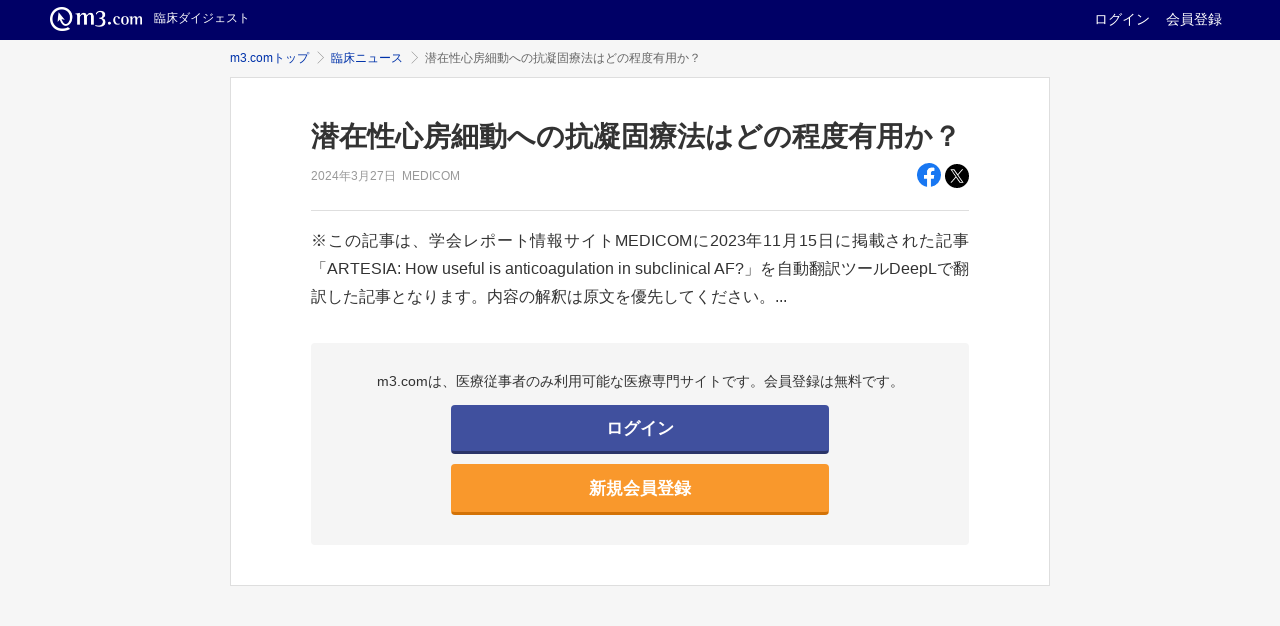

--- FILE ---
content_type: text/html; charset=UTF-8
request_url: https://www.m3.com/clinical/open/news/1186824
body_size: 3965
content:

<!DOCTYPE html>

<html>
    <head>
        <meta charset="UTF-8">
        
          <title>潜在性心房細動への抗凝固療法はどの程度有用か？ | 臨床ニュース | m3.com</title>
        

        <meta name="description" content="医師のための総合医療情報ならm3.com。日々の診療や臨床・医学研究に役立つ医薬品情報、医療ニュース、学会情報、医学文献検索、医師掲示板、求人募集・転職情報、薬剤検索、医院開業・経営・集患ノウハウなど医師専用コンテンツが充実">
        <meta name="robots" content="noodp,noydir">
        <meta name="google" content="nositelinkssearchbox">
        <meta name="format-detection" content="telephone=no">
        
          <meta property="og:title" content="潜在性心房細動への抗凝固療法はどの程度有用か？">
        
          <meta property="og:type" content="article">
        
          <meta property="og:url" content="https://www.m3.com/clinical/open/news/1186824">
        
          <meta property="og:site_name" content="臨床ニュース | m3.com">
        
          <meta property="og:description" content="※この記事は、学会レポート情報サイトMEDICOMに2023年11月15日に掲載された記事「ARTESIA: How useful is anticoagulation in subclinical AF?」を自動翻訳ツールDeepLで翻訳した記事となります。内容の解釈は原文を優先してください。">
        
          <meta property="og:image" content="https://static.m3.com/news/ogp/CLINICAL_NEWS/b9a2954c5a08ae11403e55dd75fb3ba56038c4207319b1e6516fa8c687dc7b3f.jpg">
        
          <meta property="fb:app_id" content="1555499394724688">
        
          <meta property="twitter:card" content="summary_large_image">
        

        <script src="//s.m3img.com/javascript/jquery/1.11.1/jquery-1.11.1.min.js"></script>
        <script>
          
          window.m3EopPageType = "PC";
        </script>
        
        <script>
                
            </script>
        
        <script>
            window.isProd = "true";
        </script>
        
      <link rel="manifest" href="//s.m3img.com/atlas/1.0.0/manifest/www.manifest.json" />
      <link rel="stylesheet" href="//s.m3img.com/m3-style/latest/stylesheets/m3-style.css?t=1768436029200" />
      <link rel="stylesheet" href="//s.m3img.com/atlas/1.0.0/stylesheets/pc.css?t=1768436029200" />
      <link rel="stylesheet" href="//s.m3img.com/m3-style/latest/stylesheets/m3-cat.css?t=1768436029200" />
      <script src="//s.m3img.com/atlas/1.0.0/javascripts/atlas.common.min.js?t=1768436029200"></script>
      <script src="//s.m3img.com/atlas/1.0.0/javascripts/atlas.global.min.js?t=1768436029200"></script>
      <script src="//s.m3img.com/atlas/1.0.0/javascripts/atlas.rhs.min.js?t=1768436029200"></script>
      <script src="//s.m3img.com/m3-style/latest/javascripts/m3-script.min.js?t=1768436029200"></script>
      
      <link rel="apple-touch-icon" href="//s.m3img.com/atlas/1.0.0/images/favicon/apple-touch-icon.png" />
      <link rel="apple-touch-icon" sizes="152x152" href="//s.m3img.com/atlas/1.0.0/images/favicon/apple-touch-icon-152x152.png" />
      <link rel="shortcut icon" href="//s.m3img.com/atlas/1.0.0/images/favicon/favicon.ico" />
      <link rel="icon" type="image/png" href="//s.m3img.com/atlas/1.0.0/images/favicon/favicon-32x32.png" sizes="32x32" />
      <link rel="icon" type="image/png" href="//s.m3img.com/atlas/1.0.0/images/favicon/favicon-96x96.png" sizes="96x96" />
      <meta name="msapplication-TileColor" content="#000066">
      <meta name="msapplication-TileImage" content="//s.m3img.com/atlas/1.0.0/images/favicon/mstile-144x144.png">
      <link rel="stylesheet" href="//s.m3img.com/atlas/1.0.0/stylesheets/atlas.global.css?t=1768436029200">

      <script src="//s.m3img.com/javascript/shared/eop/eop.js?20150629"></script>
      <script src="//s.m3img.com/javascript/shared/eop/eop.scrolldepth.js"></script>
      
  
        
          <link rel="stylesheet" href="//s.m3img.com/atlas/1.0.0/stylesheets/news-open.css?t=1768436029200">
        

        <script>
          jQuery(window).load(function() {
            jQuery(".m3-equal-group").each(function() {
              jQuery(".m3-equal-panel", jQuery(this)).equalbox();
            });
          });
        </script>
        <script>
         ATLAS.jQuery(function($) {
           setup()(function (opts) {
             var serviceId = "clinical";

             // Atlasセットアップ処理
             ATLAS.loadGlobalParts(serviceId, $.extend({
               header: true,
               menu: false,
               footer: true,
               rhs: false
             }, opts));
           });
         });

         function setup() {
           
             return function(callback){ callback({})};
           
         }
        </script>
        
<!-- Start VWO Async SmartCode -->
<link rel="preconnect" href="https://dev.visualwebsiteoptimizer.com" />
<script type='text/javascript' id='vwoCode'>
  window._vwo_code || (function() {
  var account_id=820813,
  version=2.1,
  settings_tolerance=2000,
  hide_element='body',
  hide_element_style = 'opacity:0 !important;filter:alpha(opacity=0) !important;background:none !important',
  /* DO NOT EDIT BELOW THIS LINE */
  f=false,w=window,d=document,v=d.querySelector('#vwoCode'),cK='_vwo_'+account_id+'_settings',cc={};try{var c=JSON.parse(localStorage.getItem('_vwo_'+account_id+'_config'));cc=c&&typeof c==='object'?c:{}}catch(e){}var stT=cc.stT==='session'?w.sessionStorage:w.localStorage;code={use_existing_jquery:function(){return typeof use_existing_jquery!=='undefined'?use_existing_jquery:undefined},library_tolerance:function(){return typeof library_tolerance!=='undefined'?library_tolerance:undefined},settings_tolerance:function(){return cc.sT||settings_tolerance},hide_element_style:function(){return'{'+(cc.hES||hide_element_style)+'}'},hide_element:function(){if(performance.getEntriesByName('first-contentful-paint')[0]){return''}return typeof cc.hE==='string'?cc.hE:hide_element},getVersion:function(){return version},finish:function(e){if(!f){f=true;var t=d.getElementById('_vis_opt_path_hides');if(t)t.parentNode.removeChild(t);if(e)(new Image).src='https://dev.visualwebsiteoptimizer.com/ee.gif?a='+account_id+e}},finished:function(){return f},addScript:function(e){var t=d.createElement('script');t.type='text/javascript';if(e.src){t.src=e.src}else{t.text=e.text}d.getElementsByTagName('head')[0].appendChild(t)},load:function(e,t){var i=this.getSettings(),n=d.createElement('script'),r=this;t=t||{};if(i){n.textContent=i;d.getElementsByTagName('head')[0].appendChild(n);if(!w.VWO||VWO.caE){stT.removeItem(cK);r.load(e)}}else{var o=new XMLHttpRequest;o.open('GET',e,true);o.withCredentials=!t.dSC;o.responseType=t.responseType||'text';o.onload=function(){if(t.onloadCb){return t.onloadCb(o,e)}if(o.status===200){_vwo_code.addScript({text:o.responseText})}else{_vwo_code.finish('&e=loading_failure:'+e)}};o.onerror=function(){if(t.onerrorCb){return t.onerrorCb(e)}_vwo_code.finish('&e=loading_failure:'+e)};o.send()}},getSettings:function(){try{var e=stT.getItem(cK);if(!e){return}e=JSON.parse(e);if(Date.now()>e.e){stT.removeItem(cK);return}return e.s}catch(e){return}},init:function(){if(d.URL.indexOf('__vwo_disable__')>-1)return;var e=this.settings_tolerance();w._vwo_settings_timer=setTimeout(function(){_vwo_code.finish();stT.removeItem(cK)},e);var t;if(this.hide_element()!=='body'){t=d.createElement('style');var i=this.hide_element(),n=i?i+this.hide_element_style():'',r=d.getElementsByTagName('head')[0];t.setAttribute('id','_vis_opt_path_hides');v&&t.setAttribute('nonce',v.nonce);t.setAttribute('type','text/css');if(t.styleSheet)t.styleSheet.cssText=n;else t.appendChild(d.createTextNode(n));r.appendChild(t)}else{t=d.getElementsByTagName('head')[0];var n=d.createElement('div');n.style.cssText='z-index: 2147483647 !important;position: fixed !important;left: 0 !important;top: 0 !important;width: 100% !important;height: 100% !important;background: white !important;';n.setAttribute('id','_vis_opt_path_hides');n.classList.add('_vis_hide_layer');t.parentNode.insertBefore(n,t.nextSibling)}var o='https://dev.visualwebsiteoptimizer.com/j.php?a='+account_id+'&u='+encodeURIComponent(d.URL)+'&vn='+version;if(w.location.search.indexOf('_vwo_xhr')!==-1){this.addScript({src:o})}else{this.load(o+'&x=true')}}};w._vwo_code=code;code.init();})();
</script>
<!-- End VWO Async SmartCode -->

    </head>
    
    <body onunload="">
        

  <a style="display:none" id="eop-global"
     eop-service="clinical" 
    
    eop-page="m3com_OPN4.3"
  ></a>

<script>
jQuery(function($) {
  if(window.eop) {
    window.eop.init();
    window.eop.markChildren(document, true);
    window.eop.scan();
    if (window.eop.autoClick) window.eop.autoClick.init();
    if (window.eop.scrollDepth) window.eop.scrollDepth();
  }
});
</script>

        <div id="atlas-header" class="atlas-header"></div>
        <div class="atlas-body">
        
            <div class="body-content m3-contents">

    <ol class="m3-breadcrumbs">
    <li><a href="https://www.m3.com" eop-contents="topicpath_m3comtop_open" eop-action="click">m3.comトップ</a></li>
        <li><a href="/clinical/open/articles" eop-contents="topicpath_clinical_open" eop-action="click">臨床ニュース</a></li>
        <li>潜在性心房細動への抗凝固療法はどの程度有用か？</li>
    </ol>


    
    <div class="m3-panel m3-news-open">
      <div class="m3_contents-block">

        
        <div class="m3_separated">
          
          <div class="m3-news-open-title">
            <h1>潜在性心房細動への抗凝固療法はどの程度有用か？</h1>
            <div class="m3-news-open-title_sub">
              <p>
                <span class="m3-article-list__date-y">2024年</span><span class="m3-article-list__date-md">3月27日</span>&nbsp;
                MEDICOM</p>

              <div class="m3-pull-right">
                <a href="https://www.facebook.com/sharer/sharer.php?app_id=1555499394724688&amp;u=https://www.m3.com/clinical/open/news/1186824?pageFrom%3Dfb" target="_blank" eop-action="click" eop-contents="share_fb">
                    <img src="//s.m3img.com/atlas/1.0.0/images/icon/facebook.svg" width="24" class="share_fb" alt="Facebookでシェア">
                  </a>
                <a href="https://twitter.com/share?text=%E6%BD%9C%E5%9C%A8%E6%80%A7%E5%BF%83%E6%88%BF%E7%B4%B0%E5%8B%95%E3%81%B8%E3%81%AE%E6%8A%97%E5%87%9D%E5%9B%BA%E7%99%82%E6%B3%95%E3%81%AF%E3%81%A9%E3%81%AE%E7%A8%8B%E5%BA%A6%E6%9C%89%E7%94%A8%E3%81%8B%EF%BC%9F&amp;url=https://www.m3.com/clinical/open/news/1186824?pageFrom%3Dtw&amp;related=m3com_editors" target="_blank" eop-action="click" eop-contents="share_tw">
                    <img src="//s.m3img.com/atlas/1.0.0/images/icon/twitter.svg" class="share_tw" width="24" alt="ポスト">
                  </a>
                </div>
              </div>
          </div>
          

          
          <div class="m3-news-open-article">
            ※この記事は、学会レポート情報サイトMEDICOMに2023年11月15日に掲載された記事「ARTESIA: How useful is anticoagulation in subclinical AF?」を自動翻訳ツールDeepLで翻訳した記事となります。内容の解釈は原文を優先してください。...
          </div>
          
          </div>
        

        <div class="m3-flat-panel m3-flat-panel--default m3-news-open-login">
          <p class="m3-text-center">
              m3.comは、医療従事者のみ利用可能な医療専門サイトです。会員登録は無料です。
          </p>
          <div class="m3-news-open-login-bt m3-text-center eop eop-display" eop-action="click">
            <a class="m3-button m3-button--primary m3-button--lg" href="https://www.m3.com/login?origURL=https://www.m3.com/clinical/news/1186824?loggedIn%3Dtrue"
              eop-contents="btn_login">ログイン</a>
            <a class="m3-button m3-button--secondary m3-button--lg" href="https://www.m3.com/registration/form.jsp?promotionCode=opClNews&amp;portalId=m3login&amp;v=t080221&amp;portalRequestURL=https://www.m3.com/clinical/news/1186824?loggedIn%3Dtrue"
              eop-contents="btn_new_registration">新規会員登録</a>
          </div>
        </div>

      </div>
    </div>
  </div>


        
        </div>
        <div id="atlas-footer"></div>

        
          <script src="//s.m3img.com/atlas/1.0.0/javascripts/atlas.open.js?ver=2"></script>
        
    </body>
</html>


--- FILE ---
content_type: text/css
request_url: https://s.m3img.com/m3-style/latest/stylesheets/m3-cat.css?t=1768436029200
body_size: 3437
content:
@charset "UTF-8";.m3-cat{font-feature-settings:"palt";word-wrap:break-word;overflow-wrap:break-word}.m3-cat h1,.m3-cat h2,.m3-cat h3,.m3-cat h4,.m3-cat h5,.m3-cat h6{clear:both;line-height:1.5}.m3-cat h2{border-left:5px solid #3f4f9e;font-size:1.3125rem;padding-left:10px;margin:3rem 0 2rem 0}.m3-cat h3{font-size:1.125rem;margin:2rem 0 1rem 0!important;border:none;padding:0}.m3-cat h4{font-size:1rem}.m3-cat p{line-height:1.75;margin:0 0 1rem 0}.m3-cat p+p.caption{margin-top:-1rem}.m3-cat p a{color:#40509e}.m3-mmedia-article-contents p{font-size:1rem;margin:0 0 2rem 0}.m3-cat blockquote{position:relative;line-height:1.75;margin:20px 0;padding:60px;color:#595959;background-color:#fafafa;border-radius:6px}.m3-cat blockquote p{margin:0}.m3-cat blockquote:after,.m3-cat blockquote:before{font-family:century;position:absolute;font-size:9em;opacity:.1;padding:10px 0}.m3-cat blockquote:before{top:-55px;left:15px;content:'“'}.m3-cat blockquote:after{bottom:-125px;right:15px;content:'”'}.m3-cat img{max-width:100%;height:auto;display:block;margin-left:auto;margin-right:auto;margin-bottom:1.5rem!important;vertical-align:bottom;border:none;margin-top:0}.m3-cat img.icon{display:inline-block;margin:0!important;vertical-align:text-top;width:auto;height:1rem}.m3-cat img.action,.m3-cat img.point{display:inline-block;margin:0!important;vertical-align:text-top}.m3-cat img+.caption{margin-top:-1rem}.m3-cat h2 img.icon{height:1.3125rem}.m3-cat h3 img.icon{height:1.125rem}.m3-cat a+.caption{margin-top:-1rem}.m3-cat .vimeo{position:relative;height:0;padding:0 0 56.25%;overflow:hidden;margin-bottom:1.5rem}.m3-cat .vimeo iframe{position:absolute;top:0;left:0;width:100%;height:100%}.m3-cat .vimeo+.caption{margin-top:-1rem}.m3-cat li,.m3-cat ol,.m3-cat ul{padding:0;line-height:1.5!important}.m3-cat ol,.m3-cat ul{margin:0 20px 2rem 0;padding-left:1.25rem}.m3-cat ul{list-style:unset}.m3-cat ul li{margin:0;padding:0;text-indent:0!important;font-size:.875rem!important}.m3-cat ul li>ul{margin-bottom:0;list-style:circle}.m3-cat ol li{margin:0;padding:0;text-indent:0!important;font-size:.875rem!important}.m3-cat ul li::before{content:none!important}.m3-cat li a{color:#40509e}.m3-cat ol{padding-inline-start:1.25rem}.m3-cat .left{text-align:left}.m3-cat .left img{margin:0}.m3-cat .left .caption{margin-left:0}.m3-cat .center{text-align:center}.m3-cat .right{text-align:right}.m3-cat .right img{margin-right:0}.m3-cat .right .caption{text-align:left;margin-right:0}.m3-cat .small{font-size:.75rem!important}.m3-cat .border{border:1px solid #dedede;margin-bottom:1rem}.m3-cat .border img{margin-bottom:0!important}.m3-cat .lead{border-top:1px solid #dedede;border-bottom:1px solid #dedede;margin:20px 0;padding:20px 0;color:#4d4c4c}.m3-cat .lead p{margin:0;padding:0;font-size:.9rem}.m3-cat .box{border:1px solid #dedede}.m3-cat .box.primary{border:1px solid #40509e}.m3-cat .box.warning{border:1px solid #f9982c}.m3-cat .box.danger{border:1px solid #c81f3d}.m3-cat .box-g{background-color:#fafafa}.m3-cat .box-g.primary{background-color:#eceff4}.m3-cat .box,.m3-cat .box-g{margin:20px 0;padding:40px}.m3-cat .box p,.m3-cat .box-g p{margin:.5rem 0!important;padding:0;line-height:1.75;font-size:.875rem}.m3-cat .box img,.m3-cat .box-g img{margin-bottom:.5rem!important}.m3-cat .box p:first-child,.m3-cat .box-g p:first-child{margin-top:-.2em!important}.m3-cat .box ol,.m3-cat .box ul{margin:.5rem 0!important}.m3-cat .box-g ol,.m3-cat .box-g ul{margin:.5rem 0!important}.m3-cat .box ol:first-child,.m3-cat .box ul:first-child{margin-top:-.2rem!important}.m3-cat .box-g ol:first-child,.m3-cat .box-g ul:first-child{margin-top:-.2rem!important}.m3-cat .box h2,.m3-cat .box h3,.m3-cat .box h4,.m3-cat .box h5{margin:1rem 0!important}.m3-cat .box-g h2,.m3-cat .box-g h3,.m3-cat .box-g h4,.m3-cat .box-g h5{margin:1rem 0!important}.m3-cat .box h2:first-child,.m3-cat .box h3:first-child,.m3-cat .box h4:first-child,.m3-cat .box h5:first-child{margin-top:-.1rem!important}.m3-cat .box-g h2:first-child,.m3-cat .box-g h3:first-child,.m3-cat .box-g h4:first-child,.m3-cat .box-g h5:first-child{margin-top:-.1rem!important}.m3-cat .box p:last-child,.m3-cat .box-g p:last-child{margin-bottom:-.1rem!important}.m3-cat .box ol:last-child,.m3-cat .box ul:last-child{margin-bottom:-.1rem!important}.m3-cat .box-g ol:last-child,.m3-cat .box-g ul:last-child{margin-bottom:-.1rem!important}.m3-cat .box img:last-child,.m3-cat .box-g img:last-child{margin-bottom:-.1rem!important}.m3-cat .prof{margin:20px 0;padding:40px;border:1px solid #dedede}.m3-cat .prof .prof-heading{display:flex;align-items:center;-webkit-box-align:center;-ms-flex-align:center;margin:0 0 1rem 0}.m3-cat .prof .prof-heading .prof-img{margin:0 1rem 0 0;width:80px}.m3-cat .prof .prof-heading .prof-img img{display:inline;margin:0!important;height:auto;align-self:flex-start;border:none}.m3-cat .prof .prof-heading .prof-name{flex:1;box-sizing:border-box}.m3-cat .prof .prof-heading .prof-name h3{margin:0!important;padding:0;font-size:.875rem}.m3-cat .prof .prof-heading .prof-name span.prof-position{font-size:.75rem;color:#999}.m3-cat .prof .prof-contents{width:100%;display:block}.m3-cat .prof .prof-contents p{line-height:1.75}.m3-cat .prof img.radius{border-radius:100%}.m3-cat .prof p{margin:0;padding:0;font-size:.875rem}.m3-cat .infobox{display:table;clear:both;border:1px solid #dedede;margin:20px 0 2rem 0;padding:40px;font-size:.9rem;width:100%;box-sizing:border-box}.m3-cat .infobox img{display:table-cell;width:140px;min-width:140px;height:auto;margin:0 40px 0 0!important;align-self:flex-start}.m3-cat .infobox img.radius{border-radius:100%}.m3-cat .infobox img+div{display:table-cell;vertical-align:top;width:460px}.m3-cat .infobox ol,.m3-cat .infobox ul{margin:.5rem 20px .5rem 0}.m3-cat .infobox p{margin:.5rem 0!important;padding:0}.m3-cat .infobox h2,.m3-cat .infobox h3,.m3-cat .infobox h4,.m3-cat .infobox h5{margin:1rem 0!important}.m3-cat .infobox h2:first-child,.m3-cat .infobox h3:first-child,.m3-cat .infobox h4:first-child,.m3-cat .infobox h5:first-child{margin-top:-.1rem!important}.m3-cat .infobox ol:first-child,.m3-cat .infobox p:first-child,.m3-cat .infobox ul:first-child{margin-top:-.25rem!important}.m3-cat .infobox ol:last-child,.m3-cat .infobox p:last-child,.m3-cat .infobox ul:last-child{margin-bottom:0!important}.m3-cat .tweet{display:flex;align-items:center;margin:30px 0}.m3-cat .tweet img{display:inline;width:80px;min-width:80px;height:auto;margin:0 20px 0 0!important;align-self:flex-start;flex-shrink:1}.m3-cat .tweet img.radius{border-radius:200px}.m3-cat .tweet li,.m3-cat .tweet p{margin:0;padding:0}.m3-cat .question{position:relative;font-weight:700;margin:0 0 2rem 0}.m3-cat .question:before{content:'──';margin-right:5px}.m3-cat .box_center{margin:0 auto}.m3-cat .box_center img{margin-right:0;margin-left:0}.m3-cat .caption{color:#595959;font-size:.75rem;margin-top:.5rem;margin-bottom:2rem;line-height:1.5;margin-left:auto;margin-right:auto}.m3-cat .caption+p{margin-top:-1rem}.m3-cat .group{margin:20px 0 0;padding:40px;background-color:#fff;border-left:1px solid #dedede;border-right:1px solid #dedede;border-bottom:1px solid #dedede;border-top:2px solid #3f4f9e}.m3-cat .group h3{margin:0!important;font-size:1rem}.m3-cat .group h4{font-size:.875rem;margin:30px 0 20px}.m3-cat .group p{margin:0;padding:0}.m3-cat .group ol,.m3-cat .group ul{margin-top:20px;margin-bottom:20px}.m3-cat .group ol:last-child,.m3-cat .group ul:last-child{margin-bottom:0}.m3-cat .group ul li{margin-bottom:.5rem}.m3-cat .group ul li a{text-decoration:none;color:#03a;font-size:.9375rem!important}.m3-cat .group ul li:last-child{margin-bottom:0}.m3-cat .ranking{margin-left:0;padding-left:0;counter-reset:li}.m3-cat .ranking>li{list-style:none;position:relative;padding-left:30px;margin-bottom:10px;font-weight:700;line-height:1.5!important;font-size:1rem!important}.m3-cat .ranking>li:before{position:absolute;counter-increment:li;content:counter(li);background:#7c95db;color:#fff;border-radius:2px;text-align:center;width:24px;height:18px;left:0;margin:0;padding:3px 0;line-height:18px;font-size:.875rem;font-weight:700}.m3-cat .ranking>li:first-child:before{background:#d0a32f}.m3-cat .ranking>li:nth-child(2):before{background:#b9b9b0}.m3-cat .ranking>li:nth-child(3):before{background:#d07149}.m3-cat .red{color:#c00}.m3-cat .marker{background:linear-gradient(transparent 30%,#e4ebff 30%)}.m3-cat .none,.m3-cat .pc_none{display:none}.m3-cat hr{height:0;margin:40px 0;padding:0;border:0;border-top:1px solid #dedede}.m3-cat table{border-collapse:collapse;margin-bottom:2rem!important;width:100%}.m3-cat table.stripe tbody{border-top:1px solid #dedede}.m3-cat table.stripe tbody td,.m3-cat table.stripe tbody th{border:1px solid #dedede;border-width:0 0 1px}.m3-cat table tbody th{vertical-align:top;padding:10px 10px 10px 0;text-align:left;font-weight:700}.m3-cat td{vertical-align:top;padding:10px}.m3-cat table.border td,.m3-cat table.border th{border:1px solid #dedede;padding:10px}.m3-cat .btn_list{display:flex;flex-wrap:wrap}.m3-cat .btn_list a{display:table-cell;margin:15px 15px 0 0;padding:8px 15px;text-align:center;border:1px solid #dedede;border-radius:3px;color:#333;font-size:85%;vertical-align:middle;transition:.15s}.m3-cat .btn_list a:hover{text-decoration:none;border:1px solid #666}.m3-cat .btn_list img{float:none;width:20px;min-width:20px;margin:0 10px 0 0!important;vertical-align:middle;border-radius:0;display:inline-block}.m3-cat .m3-button{font-weight:700;margin-bottom:2rem}.m3-cat .chat-vcenter{align-items:center}.m3-cat .chat-vcenter .chat-message:before{top:calc(50% - 10px)!important}.m3-cat .chat-left{display:-webkit-box;display:-ms-flexbox;display:flex;padding-right:90px;margin:2rem 0}.m3-cat .chat-left .chat-thumb{-ms-flex-preferred-size:70px;flex-basis:70px;-ms-flex-negative:0;flex-shrink:0}.m3-cat .chat-left .chat-thumb img{width:60px;height:60px;border-radius:100%;margin-bottom:5px!important}.m3-cat .chat-left .chat-thumb .chat-name{margin-top:5px;font-size:.6875rem;color:666;text-align:center}.m3-cat .chat-left .chat-message{position:relative;-webkit-box-flex:1;-ms-flex-positive:1;flex-grow:1;margin-left:20px;padding:25px;border-radius:10px;background-color:#f6f6f6}.m3-cat .chat-left .chat-message p:last-of-type{margin-bottom:0}.m3-cat .chat-left .chat-message:before{right:100%;top:30px;border-right:15px solid #f6f6f6;border-top:0 solid transparent;border-bottom:15px solid transparent;content:'';position:absolute}.m3-cat .chat-right{padding-left:90px;-webkit-box-orient:horizontal;-webkit-box-direction:reverse;-ms-flex-direction:row-reverse;flex-direction:row-reverse;display:-webkit-box;display:-ms-flexbox;display:flex;padding-left:90px;margin:2rem 0}.m3-cat .chat-right .chat-thumb{-webkit-box-orient:horizontal;-webkit-box-direction:reverse;-ms-flex-direction:row-reverse;flex-direction:row-reverse;-ms-flex-preferred-size:70px;flex-basis:70px;-ms-flex-negative:0;flex-shrink:0}.m3-cat .chat-right .chat-thumb img{width:60px;height:60px;border-radius:100%;margin-bottom:5px!important}.m3-cat .chat-right .chat-thumb .chat-name{margin-top:10px;font-size:.6875rem;line-height:1.5;color:#666;text-align:center}.m3-cat .chat-right .chat-message{position:relative;-webkit-box-flex:1;-ms-flex-positive:1;flex-grow:1;margin-right:20px;padding:25px;border-radius:10px;background-color:#f6f6f6}.m3-cat .chat-right .chat-message p:last-of-type{margin-bottom:0}.m3-cat .chat-right .chat-message:before{left:100%;top:30px;border-left:15px solid #f6f6f6;border-top:0 solid transparent;border-bottom:15px solid transparent;content:'';position:absolute}.m3-cat .readmore{position:relative;padding-bottom:20px}.m3-cat .readmore .m3-button{z-index:2;position:absolute;bottom:0;left:50%;transform:translateY(-50%) translateX(-50%);-webkit-transform:translateY(-50%) translateX(-50%);margin:auto;width:auto}.m3-cat .readmore i{margin-right:.5em}.m3-cat .readmore label{width:100%;cursor:pointer}.m3-cat .readmore input{display:none}.m3-cat .readmore input:checked~label{display:none}.m3-cat .readmore input:checked~.readmore-wrapper{height:auto}.m3-cat .readmore input:checked~.readmore-wrapper:before{display:none}.m3-cat .readmore+.readmore{margin-top:20px}.m3-cat .readmore-link{z-index:2;position:absolute;right:0;bottom:0;left:0;margin:auto;text-align:center}.m3-cat .readmore-wrapper{position:relative;overflow:hidden;height:100px}.m3-cat .readmore-wrapper p+p{margin-top:1em}.m3-cat .readmore-wrapper:before{display:block;position:absolute;bottom:0;left:0;content:"";width:100%;height:60px;background:-webkit-linear-gradient(top,rgba(255,255,255,0) 0,rgba(255,255,255,.9) 50%,rgba(255,255,255,.9) 50%,#fff 100%);background:linear-gradient(top,rgba(255,255,255,0) 0,rgba(255,255,255,.9) 50%,rgba(255,255,255,.9) 50%,#fff 100%);background:-ms-linear-gradient(top,rgba(255,255,255,0) 0,rgba(255,255,255,.9) 50%,rgba(255,255,255,.9) 50%,#fff 100%)}.m3-cat .box-g .readmore-wrapper:before{background:-webkit-linear-gradient(top,rgba(250,250,250,0) 0,rgba(250,250,250,.9) 50%,rgba(250,250,250,.9) 50%,#fafafa 100%);background:linear-gradient(top,rgba(250,250,250,0) 0,rgba(250,250,250,.9) 50%,rgba(250,250,250,.9) 50%,#fafafa 100%);background:-ms-linear-gradient(top,rgba(250,250,250,0) 0,rgba(250,250,250,.9) 50%,rgba(250,250,250,.9) 50%,#fafafa 100%)}.m3-cat details{transition:.5s;padding:25px;margin-bottom:1rem}.m3-cat details[open]{background:#f6f6f6;border-radius:6px}.m3-cat details[open] p:last-of-type{margin-bottom:0}.m3-cat summary{list-style-image:none;cursor:pointer;outline:0;color:#03a;margin-bottom:1rem}.m3-cat .img_right{float:right;margin:0 0 20px 25px}.m3-cat .img_right .caption{margin-bottom:0}.m3-cat div.img_right{margin-top:5px}.m3-cat .img_left{float:left;margin:0 25px 20px 0}.m3-cat .img_left .caption{margin-bottom:0}.m3-cat div.img_left{margin-top:5px}.m3-cat div.img_left,.m3-cat div.img_right{margin-top:0}.m3-cat .float{overflow:auto}.m3-cat .flex_02,.m3-cat .flex_03,.m3-cat .flex_04{display:flex;flex-wrap:wrap;justify-content:space-between;align-items:flex-start}.m3-cat .flex_02 div,.m3-cat .flex_03 div,.m3-cat .flex_04 div{display:block}.m3-cat .flex_02 img,.m3-cat .flex_03 img,.m3-cat .flex_04 img{display:inline}.m3-cat .flex_02 div{width:47.5%}.m3-cat .flex_03 div{width:31%}.m3-cat .flex_04 div{width:22.5%}.m3-cat .ex-bt{margin:2rem 0;text-align:center}.m3-cat .ex-banner{margin:2rem 0;text-align:center}.m3-cat .ex-banner a img{margin-bottom:0;border-radius:0!important}.m3-cat .ex-banner a:hover{opacity:1;animation-duration:.5s;animation-name:flash;-webkit-animation-duration:.5s;-webkit-animation-name:flash}.m3-cat .list_01{margin:0 0 2rem 0}.m3-cat .list_01 .list{display:flex;align-items:center;justify-content:space-between;box-sizing:border-box;padding:10px 0}.m3-cat .list_01 .list.list-border{border-bottom:1px solid #dedede}.m3-cat .list_01 .list.list-border:first-of-type{border-top:1px solid #dedede}.m3-cat .list_01 .list .list-text p{font-size:.875rem;margin-bottom:0}.m3-cat .list_01 .list .list-button .m3-button{margin-bottom:0;margin-left:20px;min-width:120px}.m3-cat .m3-mt10{margin-top:10px}.m3-cat .m3-mt20{margin-top:20px}.m3-cat .m3-mt30{margin-top:30px}.m3-cat .m3-mb10{margin-bottom:10px}.m3-cat .m3-mb20{margin-bottom:20px}.m3-cat .m3-mb30{margin-bottom:30px}.m3-cat.m3-article-body ol li,.m3-cat.m3-article-body ul li{font-size:1rem!important;margin-bottom:.5rem}.m3-cat.m3-article-body ol li>ul,.m3-cat.m3-article-body ul li>ul{margin-top:.5rem}.m3-cat.m3-article-body ol li>ol,.m3-cat.m3-article-body ul li>ol{margin-top:.5rem}.m3-cat.m3-article-body ol li:last-child,.m3-cat.m3-article-body ul li:last-child{margin-bottom:0}.m3-cat.m3-article-body ol.m3-list,.m3-cat.m3-article-body ul.m3-list{margin:0 20px 2rem 0}.m3-cat.m3-article-body ol.small li,.m3-cat.m3-article-body ul.small li{font-size:.875rem!important}.m3-cat.news-m3-cat hr{margin:20px 0}.m3-cat.news-m3-cat ul.m3-list{margin:0 20px 2rem 0}.m3-cat.news-m3-cat img[src="https://static.m3.com/news/general/2021/0419/action_51.png"]{display:inline-block;margin:0!important;vertical-align:text-top}.m3-cat.news-m3-cat .news-article__quote--bg{margin-bottom:20px}.m3-cat.news-m3-cat .news-article__quote--bg :last-child{margin-bottom:0}.m3-cat.news-m3-cat .news-article__box{margin-bottom:20px}.m3-cat.news-m3-cat .news-article__box :last-child{margin-bottom:0}.m3-cat.news-m3-cat .news-article__img img{display:inline-block}.m3-cat.news-m3-cat .news-article__caption{margin-bottom:1rem;margin-left:auto;margin-right:auto}.m3-cat.news-m3-cat .news-article__caption+.news-article__caption,.m3-cat.news-m3-cat .news-article__img+.news-article__caption{margin-top:-1rem}@-webkit-keyframes flash{0%{opacity:.5}100%{opacity:1}}@keyframes flash{0%{opacity:.5}100%{opacity:1}}
/*# sourceMappingURL=m3-cat.min.css.map */

--- FILE ---
content_type: text/css
request_url: https://s.m3img.com/atlas/1.0.0/stylesheets/news-open.css?t=1768436029200
body_size: 2318
content:
@charset "UTF-8";
.m3-breadcrumbs {
  margin: 0 auto;
  width: 820px;
}

.m3-news-open {
  margin: 10px auto 0 auto;
  width: 820px;
  padding: 40px 80px;
}

.m3-news-open, .m3-news-open-top-index {
  font-family: "游ゴシック Medium", "Yu Gothic Medium", "游ゴシック体", YuGothic, sans-serif !important;
  -webkit-font-smoothing: antialiased;
  font-feature-settings: "palt";
  word-wrap: break-word;
  overflow-wrap: break-word;
}

.m3-news-open-title_sub {
  display: flex;
  align-items: center;
  -webkit-box-align: center;
  -ms-flex-align: center;
  margin-top: 8px;
}
.m3-news-open-title_sub p {
  flex: 1;
}
.m3-news-open-title_sub a {
  line-height: 0;
  color: #fff !important;
  -webkit-transition: background 0.2s ease 0.1s;
  -moz-transition: background 0.2s ease 0.1s;
  -ms-transition: background 0.2s ease 0.1s;
  transition: background 0.2s ease 0.1s;
}
.m3-news-open-title_sub img {
  height: 24px;
  text-align: right;
}
.m3-news-open-title_sub img.share_tw {
  vertical-align: -1px;
}
.m3-news-open-title_sub a:hover img {
  opacity: 0.5;
}

.m3-news-open-title {
  border-bottom: 1px solid #dedede;
  padding-bottom: 20px;
}
.m3-news-open-title h1 {
  margin: 0;
  font-size: 28px;
  line-height: 1.35;
}
.m3-news-open-title p {
  margin: 0 0 0 0;
  font-size: 12px;
  color: #999;
}

.m3-news-open-article {
  font-size: 16px;
  margin: 1rem 0 2rem 0;
  text-align: justify;
  line-height: 1.75;
}

.m3-news-open .m3-flat-panel {
  padding: 30px 60px;
}
.m3-news-open .m3-flat-panel a {
  font-weight: bold;
}

.m3-news-open-bottom-sns-bts {
  width: 810px;
  margin: 10px auto 0 auto;
}
.m3-news-open-bottom-sns-bts a {
  -webkit-transition: background 0.2s ease 0.1s;
  -moz-transition: background 0.2s ease 0.1s;
  -ms-transition: background 0.2s ease 0.1s;
  transition: background 0.2s ease 0.1s;
}
.m3-news-open-bottom-sns-bts a:hover {
  opacity: 0.5;
  text-decoration: none;
}
.m3-news-open-bottom-sns-bts .m3-row {
  width: 380px;
}

.m3-news-open-bottom-sns-bt__fb {
  display: flex;
  align-items: center;
  background: #4469b0;
  border-radius: 3px;
  color: #fff !important;
  padding: 10px;
}
.m3-news-open-bottom-sns-bt__fb .snsbt-icon {
  width: 40px;
  margin-right: 1px;
}
.m3-news-open-bottom-sns-bt__fb .snsbt-icon img {
  vertical-align: -10px;
}
.m3-news-open-bottom-sns-bt__fb .snsbt-text {
  flex: 1;
}
.m3-news-open-bottom-sns-bt__fb .snsbt-text p {
  line-height: 1;
  font-size: 16px;
  font-weight: bold;
  margin: 0;
}
.m3-news-open-bottom-sns-bt__fb .snsbt-text p span {
  font-size: 10px;
  font-weight: normal;
}

.m3-news-open-bottom-sns-bt__tw {
  display: flex;
  align-items: center;
  background: #29a3ef;
  border-radius: 3px;
  color: #fff !important;
  padding: 10px;
}
.m3-news-open-bottom-sns-bt__tw .snsbt-icon {
  width: 40px;
  margin-right: 8px;
}
.m3-news-open-bottom-sns-bt__tw .snsbt-icon img {
  vertical-align: -10px;
}
.m3-news-open-bottom-sns-bt__tw .snsbt-text {
  flex: 1;
}
.m3-news-open-bottom-sns-bt__tw .snsbt-text p {
  line-height: 1;
  font-size: 16px;
  font-weight: bold;
  margin: 0;
}
.m3-news-open-bottom-sns-bt__tw .snsbt-text p span {
  font-size: 10px;
  font-weight: normal;
}

.news-category--report {
  color: #e23a4c;
}

.news-category--interview {
  color: #e2724c;
}

.news-category--opinion {
  color: #d0a32f;
}

.news-category--specialKikaku {
  color: #359894;
}

.news-category--ishiTyousa {
  color: #3f78c0;
}

.m3-news-open-login-bt {
  padding: 0 80px;
}

.m3-news-open-login p {
  margin-top: 0;
}
.m3-news-open-login a {
  display: inline-block;
  width: 100%;
}
.m3-news-open-login a.m3-button--primary {
  margin-bottom: 10px;
}

.m3-news-open-index {
  margin-top: 10px;
}

.m3-news-open-top-index-panel {
  background: #fff;
  padding: 0px 30px 30px 30px;
}

/*tab*/
.news-tab-area {
  margin-top: 10px;
  padding: 0 80px;
  border-bottom: 1px solid #dedede;
  position: relative;
  top: 0px;
  background: #fff;
}

.news-tab {
  margin: 0;
  padding: 0;
  list-style: none;
  display: flex;
  justify-content: space-around;
}
.news-tab li {
  width: 100%;
  display: inline-block;
  margin: 0;
  padding: 0;
  list-style: none;
  height: 56px;
}
.news-tab a {
  display: block;
  text-align: center;
  font-weight: bold;
  line-height: 1;
  transition: 0.15s;
  cursor: pointer;
  color: #737373;
}
.news-tab a:hover {
  text-decoration: none;
}
.news-tab a:visited {
  color: #737373;
}

.news-tab--new a:hover, .news-tab--new a.news-tab__active {
  color: #40509e;
}

.news-tab--report a:hover, .news-tab--report a.news-tab__active {
  color: #e23a4c;
}

.news-tab--interview a:hover, .news-tab--interview a.news-tab__active {
  color: #e2724c;
}

.news-tab--opinion a:hover, .news-tab--opinion a.news-tab__active {
  color: #d0a32f;
}

.news-tab--specialKikaku a:hover, .news-tab--specialKikaku a.news-tab__active {
  color: #359894;
}

.news-tab--ishiTyousa a:hover, .news-tab--ishiTyousa a.news-tab__active {
  color: #3f78c0;
}

.news-tab__line:before, .news-tab__line:after {
  position: absolute;
  top: 52px;
  content: "";
  display: inline-block;
  width: 0;
  height: 2px;
  background: #40509e;
  transition: 0.15s;
}
.news-tab__line:before, .news-tab__line:after {
  width: 45%;
  height: 0px;
}

.news-tab--report .news-tab__line:before, .news-tab--report .news-tab__line:after {
  background: #e23a4c;
}

.news-tab--interview .news-tab__line:before, .news-tab--interview .news-tab__line:after {
  background: #e2724c;
}

.news-tab--opinion .news-tab__line:before, .news-tab--opinion .news-tab__line:after {
  background: #d0a32f;
}

.news-tab--specialKikaku .news-tab__line:before, .news-tab--specialKikaku .news-tab__line:after {
  background: #359894;
}

.news-tab--ishiTyousa .news-tab__line:before, .news-tab--ishiTyousa .news-tab__line:after {
  background: #3f78c0;
}

.news-tab__line:hover:before,
.news-tab__line:hover:after {
  width: 45%;
  height: 2px;
  top: 52px;
}

.news-tab--new .news-tab__active {
  border-bottom: 2px solid #40509e;
}

.news-tab--report .news-tab__active {
  border-bottom: 2px solid #e23a4c;
}

.news-tab--interview .news-tab__active {
  border-bottom: 2px solid #e2724c;
}

.news-tab--opinion .news-tab__active {
  border-bottom: 2px solid #d0a32f;
}

.news-tab--specialKikaku .news-tab__active {
  border-bottom: 2px solid #359894;
}

.news-tab--ishiTyousa .news-tab__active {
  border-bottom: 2px solid #3f78c0;
}

.news-tab__line {
  position: relative;
  width: 96%;
  display: block;
  line-height: 52px;
  margin: 3px auto 0;
  cursor: pointer;
}

.news-tab__line:before {
  left: 45%;
}

.news-tab__line:after {
  right: 45%;
}

/*top index */
.m3-news-open-top-index-panel ul {
  margin: 0;
  padding: 0;
  list-style: none;
}
.m3-news-open-top-index-panel ul li {
  border-bottom: 1px solid #dedede;
}
.m3-news-open-top-index-panel ul li a {
  display: flex;
  align-items: center;
  -webkit-box-align: center;
  -ms-flex-align: center;
  padding: 15px 0;
  text-decoration: none !important;
}
.m3-news-open-top-index-panel ul li a .m3-news-open-index__text {
  flex: 1;
  padding: 0px 15px 0 0;
  box-sizing: border-box;
}
.m3-news-open-top-index-panel ul li a .m3-news-open-index__text span {
  margin-right: 0.5rem;
}
.m3-news-open-top-index-panel ul li a .m3-news-open-index__thumb {
  width: 121px;
  height: 68px;
  border-radius: 3px;
  overflow: hidden;
  border: 1px solid #dedede;
}
.m3-news-open-top-index-panel ul li a .m3-news-open-index__thumb img {
  border: none;
  position: relative;
  object-fit: cover;
  font-family: "object-fit: cover;";
  width: 121px;
}
.m3-news-open-top-index-panel ul li a .m3-news-open-index__text h3 {
  color: #333;
  margin: 0;
  font-size: 18px;
  padding-right: 20px;
}
.m3-news-open-top-index-panel ul li a .m3-news-open-index__text .news-status-date {
  font-size: 12px;
  color: #999;
  text-decoration: none;
}
.m3-news-open-top-index-panel ul li a .news-series-article-index__thumb img {
  border: none;
  position: relative;
  object-fit: cover;
  font-family: "object-fit: cover;";
  width: 121px;
}
.m3-news-open-top-index-panel ul li a:hover .m3-news-open-index__text {
  opacity: 0.6;
}
.m3-news-open-top-index-panel ul li a:hover .m3-news-open-index__thumb {
  opacity: 1;
  animation-duration: 0.5s;
  animation-name: flash;
  -webkit-animation-duration: 0.5s;
  -webkit-animation-name: flash;
}

.atlas-open-rhs {
  margin-top: 28px;
}

.login__panel--regist {
  border-radius: 0;
}

/*animation*/
@-webkit-keyframes flash {
  0% {
    opacity: 0.5;
  }
  100% {
    opacity: 1;
  }
}
@keyframes flash {
  0% {
    opacity: 0.5;
  }
  100% {
    opacity: 1;
  }
}
@media screen and (min-width: 1280px) {
  .atlas-main {
    width: 900px;
  }
}
.atlas-main {
  width: 900px;
  float: none;
  margin: 0 auto;
}

.atlas-main .m3-breadcrumbs {
  margin: 0;
}

.m3-iryoishin-open .m3-news-open-index-header {
  background-image: url("http://placehold.jp/900x300.png");
}

.m3-iryoishin-open .m3-news-open-index-header img {
  width: 100%;
}

.m3-news-open-top-index-panel ul {
  display: flex;
  flex-wrap: wrap;
  justify-content: space-between;
}

.m3-news-open-top-index-panel ul li {
  width: calc(50% - 15px);
}

.m3-news-open-top-index-panel ul li a .m3-news-open-index__text h3 {
  font-size: 1rem;
}

.m3-news-open-top-index-panel ul li a .m3-news-open-index__thumb {
  width: 120px;
  height: 80px;
}

.m3-news-open-top-index-panel ul li a .m3-news-open-index__thumb img {
  width: 120px;
  /* 画像が表示されない時の表示修正 */
  min-height: 80px;
}

/* footer スクロール固定部分 */
.account-block-footer {
  background-color: #fff;
  text-align: center;
  padding: 15px 0;
  position: fixed;
  width: 100%;
  bottom: 0;
}

.account-block-footer .login__panel-text {
  font-size: 0.8125rem;
  margin-top: 10px;
  margin-bottom: 0;
}

.atlas-footer {
  margin-bottom: 104px;
}

/* SNSシェアボタン 開始 */
.m3-sns-share-btn-bottom {
  margin-bottom: 16px;
  font-feature-settings: normal;
  display: flex;
}

.m3-sns-share-btn-bottom a:hover {
  text-decoration: none;
}

.m3-sns-share-btn__fb {
  display: inline-block;
  background: #1877f2;
  border-radius: 4px;
  height: 28px;
  padding: 0 8px;
  margin-right: 4px;
  font-size: 13px;
}

.m3-sns-share-btn__fb a {
  display: flex;
  align-items: center;
  height: 100%;
}

.m3-sns-share-btn__fb .snsbt-text {
  font-family: Helvetica, Arial, "hiragino kaku gothic pro", meiryo, "ms pgothic", sans-serif;
  margin: 0;
  padding-left: 4px;
  padding-right: 4px;
  font-weight: bold;
  color: #fff;
}

.m3-sns-share-btn__tw {
  display: inline-block;
  box-sizing: border-box;
  background: #000;
  border-radius: 4px;
  height: 28px;
  padding: 1px 10px 1px 9px;
}

.m3-sns-share-btn__tw a {
  display: flex;
  align-items: center;
  height: 100%;
}

.m3-sns-share-btn__tw a img {
  width: 12px;
  height: 12px;
  padding: 2px;
  box-sizing: content-box;
}

.m3-sns-share-btn__tw .snsbt-text {
  font: normal normal normal 13px "Helvetica Neue", Arial, sans-serif;
  margin-left: 4px;
  color: #fff;
  font-weight: bold;
}

/* SNSシェアボタン 終了 */
/*# sourceMappingURL=news-open.css.map */


--- FILE ---
content_type: application/javascript; charset=UTF-8
request_url: https://dev.visualwebsiteoptimizer.com/sync?a=820813&_cu=https%3A%2F%2Fwww.m3.com%2Fclinical%2Fopen%2Fnews%2F1186824
body_size: -87
content:
{"fns":{"list":{"[\"957a0669c830ddb5e8126b44f4f3c0e9\",\"67ee49194dc8e\"]":{"argVn":{"1":{"67ee49194dc8e":"1768990888"}},"val":0,"vn":1}}}}


--- FILE ---
content_type: application/javascript
request_url: https://s.m3img.com/javascript/ga/m3ga_body.js
body_size: 1044
content:
/*
 * m3ga_body.js : Google Analytics support script for M3 (in body)
 */
(function() {

  // IE doesn't support String#trim()
  function trim(str) {
    return str.replace(/^\s+|\s+$/g, '');
  }

  function extractCookieValue(name) {
    if (document.cookie && document.cookie.length > 0) {
      var cookies = document.cookie.split(';');
      for (var i = 0; i < cookies.length; i++) {
        if (cookies[i] && trim(cookies[i]).indexOf(name + '=') === 0) {
          return trim(cookies[i]).replace(name + '=', '');
        }
      }
    }
  }

  function extractGoogleTagParams() {
    var params = {};
    var cookieValue = extractCookieValue('gAdsInfo');
    if (cookieValue && cookieValue.length > 0) {
      var values = cookieValue.split('&');
      for (var i = 0; i < values.length; i++) {
        var pair = values[i].split('=');
        if (pair.length > 1) {
          params[pair[0].replace('"', '')] = pair[1].replace('"', '');
        }
      }
    }
    return params;
  }

  function fireRemarketing(conversion_id, params) {
    try {
      var url = document.location.href;
      var rnd = Math.floor( Math.random() * 1000000000 );
      var cst = "lm="+params.lm+";c="+params.c;
      var img = document.createElement("img");
      img.src = "//googleads.g.doubleclick.net/pagead/viewthroughconversion/"+conversion_id+"/?random="+rnd+"&value=0&guid=ON&script=0&data="+encodeURIComponent(cst)+"&url="+encodeURIComponent(url);
    } catch(err){}
  }

  
  if (typeof window.m3ga === 'undefined') {
    window.m3ga = {};
  }
  if (typeof window.m3ga.body === 'undefined') {
    window.m3ga.body = {};
    
    
    var img = document.createElement('img');
    img.setAttribute('src', '//googleads.g.doubleclick.net/pagead/viewthroughconversion/1006059824/?value=0&guid=ON&script=0');
    img.setAttribute('width', '0');
    img.setAttribute('height', '0');
    img.setAttribute('style', 'display: none');
    img.style.display = 'none'; // for IE
    document.body.appendChild(img);
  
    fireRemarketing('1006059824', extractGoogleTagParams());
  
    var css = document.createElement('style');
    css.type = 'text/css';
    var cssText = "iframe[name='google_conversion_frame'] { height: 0 !important; width: 0 !important; line-height: 0 !important; font-size: 0 !important; margin-top: -13px; float: left; }";
    if (css.styleSheet) { css.styleSheet.cssText = cssText; } else { css.appendChild(document.createTextNode(cssText)); }
    document.body.appendChild(css);
  
    var ga = document.createElement('script'); ga.type = 'text/javascript'; ga.async = true;
    ga.src = '//stats.g.doubleclick.net/dc.js';
    var s = document.getElementsByTagName('script')[0]; s.parentNode.insertBefore(ga, s);
  
    //add pagesetter if it doesn't exist
    if (window.jQuery && !window.eop) {
        var eopSource = '//s.m3img.com/javascript/shared/eop/eop.js?20151209';
        jQuery.ajax({url: eopSource, dataType: 'script', cache: true});
    }
  }
})();
